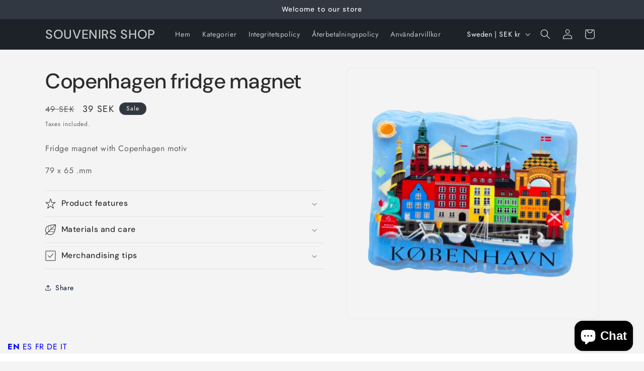

--- FILE ---
content_type: text/html; charset=utf-8
request_url: https://www.souvenirs.se/recommendations/products?limit=5&product_id=9339584938323&section_id=template--25876116373843__related-products
body_size: 1917
content:
<section id="shopify-section-template--25876116373843__related-products" class="shopify-section section"><link href="//www.souvenirs.se/cdn/shop/t/17/assets/component-card.css?v=120341546515895839841753624999" rel="stylesheet" type="text/css" media="all" />
<link href="//www.souvenirs.se/cdn/shop/t/17/assets/component-price.css?v=47596247576480123001753625000" rel="stylesheet" type="text/css" media="all" />
<link href="//www.souvenirs.se/cdn/shop/t/17/assets/section-related-products.css?v=80324771040738084201753625001" rel="stylesheet" type="text/css" media="all" />

<style data-shopify>.section-template--25876116373843__related-products-padding {
    padding-top: 27px;
    padding-bottom: 33px;
  }

  @media screen and (min-width: 750px) {
    .section-template--25876116373843__related-products-padding {
      padding-top: 36px;
      padding-bottom: 44px;
    }
  }</style><div class="color-scheme-1 gradient">
  <product-recommendations
    class="related-products page-width section-template--25876116373843__related-products-padding isolate scroll-trigger animate--slide-in"
    data-url="/recommendations/products?limit=5"
    data-section-id="template--25876116373843__related-products"
    data-product-id="9339584938323"
  >
    
      <h2 class="related-products__heading inline-richtext h2">
        Other industry favorites
      </h2>
      <ul
        class="grid product-grid grid--5-col-desktop grid--2-col-tablet-down"
        role="list"
      >
        
        
          <li class="grid__item">
            
<link href="//www.souvenirs.se/cdn/shop/t/17/assets/component-rating.css?v=179577762467860590411753625000" rel="stylesheet" type="text/css" media="all" />
  <link href="//www.souvenirs.se/cdn/shop/t/17/assets/component-volume-pricing.css?v=111870094811454961941753625000" rel="stylesheet" type="text/css" media="all" />

  <link href="//www.souvenirs.se/cdn/shop/t/17/assets/component-price.css?v=47596247576480123001753625000" rel="stylesheet" type="text/css" media="all" />
  <link href="//www.souvenirs.se/cdn/shop/t/17/assets/quick-order-list.css?v=86354568948591544181753625001" rel="stylesheet" type="text/css" media="all" />
  <link href="//www.souvenirs.se/cdn/shop/t/17/assets/quantity-popover.css?v=160630540099520878331753625001" rel="stylesheet" type="text/css" media="all" />
<div class="card-wrapper product-card-wrapper underline-links-hover">
    <div
      class="
        card card--card
         card--media
         color-scheme-2 gradient
        
        
        
        
      "
      style="--ratio-percent: 100.0%;"
    >
      <div
        class="card__inner  ratio"
        style="--ratio-percent: 100.0%;"
      ><div class="card__media">
            <div class="media media--transparent media--hover-effect">
              
              <img
                srcset="//www.souvenirs.se/cdn/shop/files/copenhagen-fridge-magnet-frimarke-2-586.webp?v=1743920222&width=165 165w,//www.souvenirs.se/cdn/shop/files/copenhagen-fridge-magnet-frimarke-2-586.webp?v=1743920222&width=360 360w,//www.souvenirs.se/cdn/shop/files/copenhagen-fridge-magnet-frimarke-2-586.webp?v=1743920222&width=533 533w,//www.souvenirs.se/cdn/shop/files/copenhagen-fridge-magnet-frimarke-2-586.webp?v=1743920222&width=720 720w,//www.souvenirs.se/cdn/shop/files/copenhagen-fridge-magnet-frimarke-2-586.webp?v=1743920222&width=940 940w,//www.souvenirs.se/cdn/shop/files/copenhagen-fridge-magnet-frimarke-2-586.webp?v=1743920222 1000w
                "
                src="//www.souvenirs.se/cdn/shop/files/copenhagen-fridge-magnet-frimarke-2-586.webp?v=1743920222&width=533"
                sizes="(min-width: 1200px) 267px, (min-width: 990px) calc((100vw - 130px) / 4), (min-width: 750px) calc((100vw - 120px) / 3), calc((100vw - 35px) / 2)"
                alt="Copenhagen fridge magnet frimarke 2 - SOUVENIRS SHOP"
                class="motion-reduce"
                
                  loading="lazy"
                
                width="1000"
                height="1000"
              >
              
</div>
          </div><div class="card__content">
          <div class="card__information">
            <h3
              class="card__heading"
              
            >
              <a
                href="/products/jul-must?pr_prod_strat=e5_desc&pr_rec_id=b43ba9321&pr_rec_pid=1544263630892&pr_ref_pid=9339584938323&pr_seq=uniform"
                id="StandardCardNoMediaLink--1544263630892"
                class="full-unstyled-link"
                aria-labelledby="StandardCardNoMediaLink--1544263630892 NoMediaStandardBadge--1544263630892"
              >
                Copenhagen fridge magnet frimarke 2
              </a>
            </h3>
          </div>
          <div class="card__badge bottom left"><span
                id="NoMediaStandardBadge--1544263630892"
                class="badge badge--bottom-left color-scheme-5"
              >Sale</span></div>
        </div>
      </div>
      <div class="card__content">
        <div class="card__information">
          <h3
            class="card__heading h5"
            
              id="title--1544263630892"
            
          >
            <a
              href="/products/jul-must?pr_prod_strat=e5_desc&pr_rec_id=b43ba9321&pr_rec_pid=1544263630892&pr_ref_pid=9339584938323&pr_seq=uniform"
              id="CardLink--1544263630892"
              class="full-unstyled-link"
              aria-labelledby="CardLink--1544263630892 Badge--1544263630892"
            >
              Copenhagen fridge magnet frimarke 2
            </a>
          </h3>
          <div class="card-information"><span class="caption-large light"></span>
<div
    class="
      price  price--on-sale"
  >
    <div class="price__container"><div class="price__regular"><span class="visually-hidden visually-hidden--inline">Regular price</span>
          <span class="price-item price-item--regular">
            35 SEK
          </span></div>
      <div class="price__sale">
          <span class="visually-hidden visually-hidden--inline">Regular price</span>
          <span>
            <s class="price-item price-item--regular">
              
                199 SEK
              
            </s>
          </span><span class="visually-hidden visually-hidden--inline">Sale price</span>
        <span class="price-item price-item--sale price-item--last">
          35 SEK
        </span>
      </div></div></div>


</div>
        </div>
        
        
        <div class="card__badge bottom left"><span
              id="Badge--1544263630892"
              class="badge badge--bottom-left color-scheme-5"
            >Sale</span></div>
      </div>
    </div>
  </div>
          </li>
          <li class="grid__item">
            
<div class="card-wrapper product-card-wrapper underline-links-hover">
    <div
      class="
        card card--card
         card--media
         color-scheme-2 gradient
        
        
        
        
      "
      style="--ratio-percent: 100.0%;"
    >
      <div
        class="card__inner  ratio"
        style="--ratio-percent: 100.0%;"
      ><div class="card__media">
            <div class="media media--transparent media--hover-effect">
              
              <img
                srcset="//www.souvenirs.se/cdn/shop/files/copenhagen-fridge-magnet-souvenir-heart-design-goddess.webp?v=1744491068&width=165 165w,//www.souvenirs.se/cdn/shop/files/copenhagen-fridge-magnet-souvenir-heart-design-goddess.webp?v=1744491068&width=360 360w,//www.souvenirs.se/cdn/shop/files/copenhagen-fridge-magnet-souvenir-heart-design-goddess.webp?v=1744491068&width=533 533w,//www.souvenirs.se/cdn/shop/files/copenhagen-fridge-magnet-souvenir-heart-design-goddess.webp?v=1744491068&width=720 720w,//www.souvenirs.se/cdn/shop/files/copenhagen-fridge-magnet-souvenir-heart-design-goddess.webp?v=1744491068 866w
                "
                src="//www.souvenirs.se/cdn/shop/files/copenhagen-fridge-magnet-souvenir-heart-design-goddess.webp?v=1744491068&width=533"
                sizes="(min-width: 1200px) 267px, (min-width: 990px) calc((100vw - 130px) / 4), (min-width: 750px) calc((100vw - 120px) / 3), calc((100vw - 35px) / 2)"
                alt="Copenhagen fridge magnet - SOUVENIRS SHOP"
                class="motion-reduce"
                
                  loading="lazy"
                
                width="866"
                height="866"
              >
              
</div>
          </div><div class="card__content">
          <div class="card__information">
            <h3
              class="card__heading"
              
            >
              <a
                href="/products/copenhagen-fridge-magnet-17?pr_prod_strat=e5_desc&pr_rec_id=b43ba9321&pr_rec_pid=9839734980947&pr_ref_pid=9339584938323&pr_seq=uniform"
                id="StandardCardNoMediaLink--9839734980947"
                class="full-unstyled-link"
                aria-labelledby="StandardCardNoMediaLink--9839734980947 NoMediaStandardBadge--9839734980947"
              >
                Copenhagen fridge magnet
              </a>
            </h3>
          </div>
          <div class="card__badge bottom left"></div>
        </div>
      </div>
      <div class="card__content">
        <div class="card__information">
          <h3
            class="card__heading h5"
            
              id="title--9839734980947"
            
          >
            <a
              href="/products/copenhagen-fridge-magnet-17?pr_prod_strat=e5_desc&pr_rec_id=b43ba9321&pr_rec_pid=9839734980947&pr_ref_pid=9339584938323&pr_seq=uniform"
              id="CardLink--9839734980947"
              class="full-unstyled-link"
              aria-labelledby="CardLink--9839734980947 Badge--9839734980947"
            >
              Copenhagen fridge magnet
            </a>
          </h3>
          <div class="card-information"><span class="caption-large light"></span>
<div
    class="
      price "
  >
    <div class="price__container"><div class="price__regular"><span class="visually-hidden visually-hidden--inline">Regular price</span>
          <span class="price-item price-item--regular">
            49 SEK
          </span></div>
      <div class="price__sale">
          <span class="visually-hidden visually-hidden--inline">Regular price</span>
          <span>
            <s class="price-item price-item--regular">
              
                
              
            </s>
          </span><span class="visually-hidden visually-hidden--inline">Sale price</span>
        <span class="price-item price-item--sale price-item--last">
          49 SEK
        </span>
      </div></div></div>


</div>
        </div>
        
        
        <div class="card__badge bottom left"></div>
      </div>
    </div>
  </div>
          </li>
          <li class="grid__item">
            
<div class="card-wrapper product-card-wrapper underline-links-hover">
    <div
      class="
        card card--card
         card--media
         color-scheme-2 gradient
        
        
        
        
      "
      style="--ratio-percent: 100.0%;"
    >
      <div
        class="card__inner  ratio"
        style="--ratio-percent: 100.0%;"
      ><div class="card__media">
            <div class="media media--transparent media--hover-effect">
              
              <img
                srcset="//www.souvenirs.se/cdn/shop/files/copenhagen-fridge-magnet-n-9-magneter-355.webp?v=1743921602&width=165 165w,//www.souvenirs.se/cdn/shop/files/copenhagen-fridge-magnet-n-9-magneter-355.webp?v=1743921602&width=360 360w,//www.souvenirs.se/cdn/shop/files/copenhagen-fridge-magnet-n-9-magneter-355.webp?v=1743921602&width=533 533w,//www.souvenirs.se/cdn/shop/files/copenhagen-fridge-magnet-n-9-magneter-355.webp?v=1743921602&width=720 720w,//www.souvenirs.se/cdn/shop/files/copenhagen-fridge-magnet-n-9-magneter-355.webp?v=1743921602&width=940 940w,//www.souvenirs.se/cdn/shop/files/copenhagen-fridge-magnet-n-9-magneter-355.webp?v=1743921602 1000w
                "
                src="//www.souvenirs.se/cdn/shop/files/copenhagen-fridge-magnet-n-9-magneter-355.webp?v=1743921602&width=533"
                sizes="(min-width: 1200px) 267px, (min-width: 990px) calc((100vw - 130px) / 4), (min-width: 750px) calc((100vw - 120px) / 3), calc((100vw - 35px) / 2)"
                alt="Copenhagen fridge magnet N.9 - SOUVENIRS SHOP"
                class="motion-reduce"
                
                  loading="lazy"
                
                width="1000"
                height="1000"
              >
              
</div>
          </div><div class="card__content">
          <div class="card__information">
            <h3
              class="card__heading"
              
            >
              <a
                href="/products/copenhagen-fridge-magnet-n-10?pr_prod_strat=e5_desc&pr_rec_id=b43ba9321&pr_rec_pid=4334896840802&pr_ref_pid=9339584938323&pr_seq=uniform"
                id="StandardCardNoMediaLink--4334896840802"
                class="full-unstyled-link"
                aria-labelledby="StandardCardNoMediaLink--4334896840802 NoMediaStandardBadge--4334896840802"
              >
                Copenhagen fridge magnet N.9
              </a>
            </h3>
          </div>
          <div class="card__badge bottom left"><span
                id="NoMediaStandardBadge--4334896840802"
                class="badge badge--bottom-left color-scheme-5"
              >Sale</span></div>
        </div>
      </div>
      <div class="card__content">
        <div class="card__information">
          <h3
            class="card__heading h5"
            
              id="title--4334896840802"
            
          >
            <a
              href="/products/copenhagen-fridge-magnet-n-10?pr_prod_strat=e5_desc&pr_rec_id=b43ba9321&pr_rec_pid=4334896840802&pr_ref_pid=9339584938323&pr_seq=uniform"
              id="CardLink--4334896840802"
              class="full-unstyled-link"
              aria-labelledby="CardLink--4334896840802 Badge--4334896840802"
            >
              Copenhagen fridge magnet N.9
            </a>
          </h3>
          <div class="card-information"><span class="caption-large light"></span>
<div
    class="
      price  price--on-sale"
  >
    <div class="price__container"><div class="price__regular"><span class="visually-hidden visually-hidden--inline">Regular price</span>
          <span class="price-item price-item--regular">
            35 SEK
          </span></div>
      <div class="price__sale">
          <span class="visually-hidden visually-hidden--inline">Regular price</span>
          <span>
            <s class="price-item price-item--regular">
              
                49 SEK
              
            </s>
          </span><span class="visually-hidden visually-hidden--inline">Sale price</span>
        <span class="price-item price-item--sale price-item--last">
          35 SEK
        </span>
      </div></div></div>


</div>
        </div>
        
        
        <div class="card__badge bottom left"><span
              id="Badge--4334896840802"
              class="badge badge--bottom-left color-scheme-5"
            >Sale</span></div>
      </div>
    </div>
  </div>
          </li>
          <li class="grid__item">
            
<div class="card-wrapper product-card-wrapper underline-links-hover">
    <div
      class="
        card card--card
         card--media
         color-scheme-2 gradient
        
        
        
        
      "
      style="--ratio-percent: 100.0%;"
    >
      <div
        class="card__inner  ratio"
        style="--ratio-percent: 100.0%;"
      ><div class="card__media">
            <div class="media media--transparent media--hover-effect">
              
              <img
                srcset="//www.souvenirs.se/cdn/shop/files/copenhagen-fridge-magnet-colorful-nyhavn-waterfront-scene.webp?v=1744495005&width=165 165w,//www.souvenirs.se/cdn/shop/files/copenhagen-fridge-magnet-colorful-nyhavn-waterfront-scene.webp?v=1744495005&width=360 360w,//www.souvenirs.se/cdn/shop/files/copenhagen-fridge-magnet-colorful-nyhavn-waterfront-scene.webp?v=1744495005&width=533 533w,//www.souvenirs.se/cdn/shop/files/copenhagen-fridge-magnet-colorful-nyhavn-waterfront-scene.webp?v=1744495005&width=720 720w,//www.souvenirs.se/cdn/shop/files/copenhagen-fridge-magnet-colorful-nyhavn-waterfront-scene.webp?v=1744495005&width=940 940w,//www.souvenirs.se/cdn/shop/files/copenhagen-fridge-magnet-colorful-nyhavn-waterfront-scene.webp?v=1744495005 1000w
                "
                src="//www.souvenirs.se/cdn/shop/files/copenhagen-fridge-magnet-colorful-nyhavn-waterfront-scene.webp?v=1744495005&width=533"
                sizes="(min-width: 1200px) 267px, (min-width: 990px) calc((100vw - 130px) / 4), (min-width: 750px) calc((100vw - 120px) / 3), calc((100vw - 35px) / 2)"
                alt="Copenhagen polaroid fridge magnet - SOUVENIRS SHOP"
                class="motion-reduce"
                
                  loading="lazy"
                
                width="1000"
                height="1000"
              >
              
</div>
          </div><div class="card__content">
          <div class="card__information">
            <h3
              class="card__heading"
              
            >
              <a
                href="/products/copenhagen-polaroid-fridge-magnet-2?pr_prod_strat=e5_desc&pr_rec_id=b43ba9321&pr_rec_pid=9600618987859&pr_ref_pid=9339584938323&pr_seq=uniform"
                id="StandardCardNoMediaLink--9600618987859"
                class="full-unstyled-link"
                aria-labelledby="StandardCardNoMediaLink--9600618987859 NoMediaStandardBadge--9600618987859"
              >
                Copenhagen polaroid fridge magnet
              </a>
            </h3>
          </div>
          <div class="card__badge bottom left"></div>
        </div>
      </div>
      <div class="card__content">
        <div class="card__information">
          <h3
            class="card__heading h5"
            
              id="title--9600618987859"
            
          >
            <a
              href="/products/copenhagen-polaroid-fridge-magnet-2?pr_prod_strat=e5_desc&pr_rec_id=b43ba9321&pr_rec_pid=9600618987859&pr_ref_pid=9339584938323&pr_seq=uniform"
              id="CardLink--9600618987859"
              class="full-unstyled-link"
              aria-labelledby="CardLink--9600618987859 Badge--9600618987859"
            >
              Copenhagen polaroid fridge magnet
            </a>
          </h3>
          <div class="card-information"><span class="caption-large light"></span>
<div
    class="
      price "
  >
    <div class="price__container"><div class="price__regular"><span class="visually-hidden visually-hidden--inline">Regular price</span>
          <span class="price-item price-item--regular">
            49 SEK
          </span></div>
      <div class="price__sale">
          <span class="visually-hidden visually-hidden--inline">Regular price</span>
          <span>
            <s class="price-item price-item--regular">
              
                
              
            </s>
          </span><span class="visually-hidden visually-hidden--inline">Sale price</span>
        <span class="price-item price-item--sale price-item--last">
          49 SEK
        </span>
      </div></div></div>


</div>
        </div>
        
        
        <div class="card__badge bottom left"></div>
      </div>
    </div>
  </div>
          </li>
          <li class="grid__item">
            
<div class="card-wrapper product-card-wrapper underline-links-hover">
    <div
      class="
        card card--card
         card--media
         color-scheme-2 gradient
        
        
        
        
      "
      style="--ratio-percent: 100.0%;"
    >
      <div
        class="card__inner  ratio"
        style="--ratio-percent: 100.0%;"
      ><div class="card__media">
            <div class="media media--transparent media--hover-effect">
              
              <img
                srcset="//www.souvenirs.se/cdn/shop/files/background-editor_output_32ac2746-7958-455f-914c-6163b4e73028.png?v=1758456449&width=165 165w,//www.souvenirs.se/cdn/shop/files/background-editor_output_32ac2746-7958-455f-914c-6163b4e73028.png?v=1758456449&width=360 360w,//www.souvenirs.se/cdn/shop/files/background-editor_output_32ac2746-7958-455f-914c-6163b4e73028.png?v=1758456449&width=533 533w,//www.souvenirs.se/cdn/shop/files/background-editor_output_32ac2746-7958-455f-914c-6163b4e73028.png?v=1758456449&width=720 720w,//www.souvenirs.se/cdn/shop/files/background-editor_output_32ac2746-7958-455f-914c-6163b4e73028.png?v=1758456449&width=940 940w,//www.souvenirs.se/cdn/shop/files/background-editor_output_32ac2746-7958-455f-914c-6163b4e73028.png?v=1758456449 1000w
                "
                src="//www.souvenirs.se/cdn/shop/files/background-editor_output_32ac2746-7958-455f-914c-6163b4e73028.png?v=1758456449&width=533"
                sizes="(min-width: 1200px) 267px, (min-width: 990px) calc((100vw - 130px) / 4), (min-width: 750px) calc((100vw - 120px) / 3), calc((100vw - 35px) / 2)"
                alt="Kopenhagen fridge magnet"
                class="motion-reduce"
                
                  loading="lazy"
                
                width="1000"
                height="1000"
              >
              
</div>
          </div><div class="card__content">
          <div class="card__information">
            <h3
              class="card__heading"
              
            >
              <a
                href="/products/8?pr_prod_strat=e5_desc&pr_rec_id=b43ba9321&pr_rec_pid=6595714056290&pr_ref_pid=9339584938323&pr_seq=uniform"
                id="StandardCardNoMediaLink--6595714056290"
                class="full-unstyled-link"
                aria-labelledby="StandardCardNoMediaLink--6595714056290 NoMediaStandardBadge--6595714056290"
              >
                Kopenhagen fridge magnet
              </a>
            </h3>
          </div>
          <div class="card__badge bottom left"><span
                id="NoMediaStandardBadge--6595714056290"
                class="badge badge--bottom-left color-scheme-5"
              >Sale</span></div>
        </div>
      </div>
      <div class="card__content">
        <div class="card__information">
          <h3
            class="card__heading h5"
            
              id="title--6595714056290"
            
          >
            <a
              href="/products/8?pr_prod_strat=e5_desc&pr_rec_id=b43ba9321&pr_rec_pid=6595714056290&pr_ref_pid=9339584938323&pr_seq=uniform"
              id="CardLink--6595714056290"
              class="full-unstyled-link"
              aria-labelledby="CardLink--6595714056290 Badge--6595714056290"
            >
              Kopenhagen fridge magnet
            </a>
          </h3>
          <div class="card-information"><span class="caption-large light"></span>
<div
    class="
      price  price--on-sale"
  >
    <div class="price__container"><div class="price__regular"><span class="visually-hidden visually-hidden--inline">Regular price</span>
          <span class="price-item price-item--regular">
            39 SEK
          </span></div>
      <div class="price__sale">
          <span class="visually-hidden visually-hidden--inline">Regular price</span>
          <span>
            <s class="price-item price-item--regular">
              
                49 SEK
              
            </s>
          </span><span class="visually-hidden visually-hidden--inline">Sale price</span>
        <span class="price-item price-item--sale price-item--last">
          39 SEK
        </span>
      </div></div></div>


</div>
        </div>
        
        
        <div class="card__badge bottom left"><span
              id="Badge--6595714056290"
              class="badge badge--bottom-left color-scheme-5"
            >Sale</span></div>
      </div>
    </div>
  </div>
          </li>
      </ul>
    
  </product-recommendations>
  </div>


</section>

--- FILE ---
content_type: text/javascript; charset=utf-8
request_url: https://www.souvenirs.se/web-pixels@fcfee988w5aeb613cpc8e4bc33m6693e112/web-pixel-818807123@22e92c2ad45662f435e4801458fb78cc/sandbox/worker.modern.js
body_size: -705
content:
importScripts('https://www.souvenirs.se/cdn/wpm/sfcfee988w5aeb613cpc8e4bc33m6693e112m.js');
globalThis.shopify = self.webPixelsManager.createShopifyExtend('818807123', 'APP');
importScripts('/web-pixels/strict/app/web-pixel-818807123@22e92c2ad45662f435e4801458fb78cc.js');


--- FILE ---
content_type: text/javascript; charset=utf-8
request_url: https://www.souvenirs.se/web-pixels@fcfee988w5aeb613cpc8e4bc33m6693e112/web-pixel-2474770771@2ff03993c0fd075a33224abe15d882cf/sandbox/worker.modern.js
body_size: -535
content:
importScripts('https://www.souvenirs.se/cdn/wpm/sfcfee988w5aeb613cpc8e4bc33m6693e112m.js');
globalThis.shopify = self.webPixelsManager.createShopifyExtend('2474770771', 'APP');
importScripts('/web-pixels/strict/app/web-pixel-2474770771@2ff03993c0fd075a33224abe15d882cf.js');


--- FILE ---
content_type: text/javascript; charset=utf-8
request_url: https://www.souvenirs.se/web-pixels@fcfee988w5aeb613cpc8e4bc33m6693e112/web-pixel-167379283@18031546ee651571ed29edbe71a3550b/sandbox/worker.modern.js
body_size: -534
content:
importScripts('https://www.souvenirs.se/cdn/wpm/sfcfee988w5aeb613cpc8e4bc33m6693e112m.js');
globalThis.shopify = self.webPixelsManager.createShopifyExtend('167379283', 'APP');
importScripts('/web-pixels/strict/app/web-pixel-167379283@18031546ee651571ed29edbe71a3550b.js');
